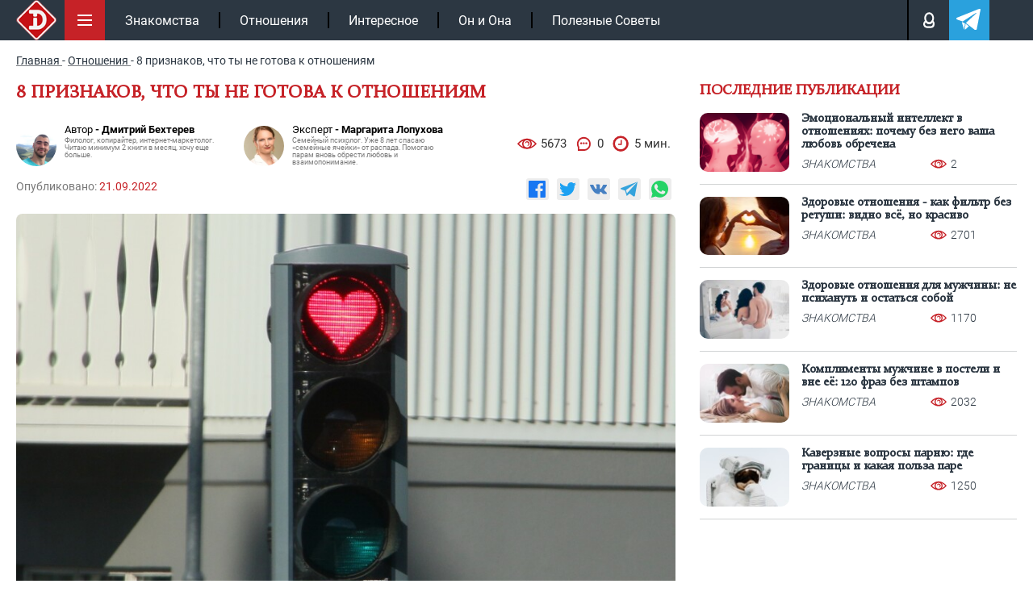

--- FILE ---
content_type: text/html; charset=UTF-8
request_url: https://intrigue.dating/otnoshenija/8-priznakov-chto-ty-ne-gotova-k-otnosheniyam/
body_size: 21846
content:
<!doctype html>

<html lang="ru">
<head>


<meta charset="UTF-8">
<link rel="icon" href="/favicon.ico" type="image/x-icon">
<link rel="apple-touch-icon" sizes="180x180" href="/apple-touch-icon.png">
<link rel="icon" type="image/png" sizes="32x32" href="/favicon-32x32.png">
<link rel="icon" type="image/png" sizes="16x16" href="/favicon-16x16.png">
<link rel="manifest" href="/site.webmanifest">
<link rel="mask-icon" href="/safari-pinned-tab.svg" color="#c61117">
<meta name="msapplication-TileColor" content="#c61117">
<meta name="theme-color" content="#ffffff">
<meta name="viewport" content="width=device-width, initial-scale=1.0">
<meta http-equiv="X-UA-Compatible" content="IE=edge">
<meta name="google-site-verification" content="auqBYBUqQ59mxTKfCjuzgD3Aoew8ykTF_jBVWQiOCz8" />
<meta name="yandex-verification" content="4f79b7b4fce29e12" />
<meta name="yandex-verification" content="597a16ca3e626c97" />


<!-- wp_head -->

<!-- SEO от Rank Math - https://rankmath.com/ -->
<title>Признаки неготовности к отношениям: когда одиночество необходимо</title>
<meta name="description" content="Восемь признаков, что тебе лучше сейчас побыть в одиночестве и сфокусироваться на себе, а не прыгать в розовое море любви и новых отношений."/>
<meta name="robots" content="follow, index, max-snippet:-1, max-video-preview:-1, max-image-preview:large"/>
<link rel="canonical" href="https://intrigue.dating/otnoshenija/8-priznakov-chto-ty-ne-gotova-k-otnosheniyam/" />
<meta property="og:locale" content="ru_RU" />
<meta property="og:type" content="article" />
<meta property="og:title" content="Признаки неготовности к отношениям: когда одиночество необходимо" />
<meta property="og:description" content="Восемь признаков, что тебе лучше сейчас побыть в одиночестве и сфокусироваться на себе, а не прыгать в розовое море любви и новых отношений." />
<meta property="og:url" content="https://intrigue.dating/otnoshenija/8-priznakov-chto-ty-ne-gotova-k-otnosheniyam/" />
<meta property="og:site_name" content="intrigue" />
<meta property="article:section" content="Отношения" />
<meta property="og:updated_time" content="2022-09-21T17:04:29+03:00" />
<meta property="og:image" content="https://intrigue.dating/wp-content/uploads/2022/09/170708_ampel_in_akureyri.jpg" />
<meta property="og:image:secure_url" content="https://intrigue.dating/wp-content/uploads/2022/09/170708_ampel_in_akureyri.jpg" />
<meta property="og:image:width" content="1500" />
<meta property="og:image:height" content="1000" />
<meta property="og:image:alt" content="красный свет в форме сердца" />
<meta property="og:image:type" content="image/jpeg" />
<meta name="twitter:label1" content="Автор" />
<meta name="twitter:data1" content="generation111x" />
<meta name="twitter:label2" content="Время чтения" />
<meta name="twitter:data2" content="2 минуты" />
<!-- /Rank Math WordPress SEO плагин -->

<style id='classic-theme-styles-inline-css'>
/*! This file is auto-generated */
.wp-block-button__link{color:#fff;background-color:#32373c;border-radius:9999px;box-shadow:none;text-decoration:none;padding:calc(.667em + 2px) calc(1.333em + 2px);font-size:1.125em}.wp-block-file__button{background:#32373c;color:#fff;text-decoration:none}
</style>
<style id='safe-svg-svg-icon-style-inline-css'>
.safe-svg-cover{text-align:center}.safe-svg-cover .safe-svg-inside{display:inline-block;max-width:100%}.safe-svg-cover svg{fill:currentColor;height:100%;max-height:100%;max-width:100%;width:100%}

</style>
<link data-minify="1" rel='stylesheet' id='w3dev-alertify-css-css' href='https://intrigue.dating/wp-content/cache/min/1/alertifyjs/1.8.0/css/alertify.min.css?ver=1769938621' media='all' />
<link data-minify="1" rel='stylesheet' id='w3dev-alertify-theme-css-css' href='https://intrigue.dating/wp-content/cache/min/1/alertifyjs/1.8.0/css/themes/default.min.css?ver=1769938621' media='all' />
<link data-minify="1" rel='stylesheet' id='zvr-style-css' href='https://intrigue.dating/wp-content/cache/min/1/wp-content/plugins/zuzu-viral-reactions/assets/css/zvr-styles.css?ver=1769938621' media='all' />
<link data-minify="1" rel='stylesheet' id='intrigue-bootstrap-css' href='https://intrigue.dating/wp-content/cache/min/1/wp-content/themes/_tk-master/css/bootstrap-grid.css?ver=1769938621' media='all' />
<link data-minify="1" rel='stylesheet' id='intrigue-style-css' href='https://intrigue.dating/wp-content/cache/min/1/wp-content/themes/_tk-master/style.css?ver=1769938621' media='all' />
<link data-minify="1" rel='stylesheet' id='intrigue-sz_archive-css' href='https://intrigue.dating/wp-content/cache/min/1/wp-content/themes/_tk-master/css/_archive-zs.css?ver=1769938621' media='all' />
<link rel='stylesheet' id='intrigue-owl-css' href='https://intrigue.dating/wp-content/themes/_tk-master/css/owl.carousel.min.css?ver=20.0.186' media='all' />
<link rel='stylesheet' id='intrigue-fancybox-css' href='https://intrigue.dating/wp-content/themes/_tk-master/css/jquery.fancybox.min.css?ver=6.8.3' media='all' />
<link data-minify="1" rel='stylesheet' id='intrigue-likely-css' href='https://intrigue.dating/wp-content/cache/min/1/wp-content/themes/_tk-master/css/likely.css?ver=1769938622' media='all' />
<link data-minify="1" rel='stylesheet' id='intrigue-single-css' href='https://intrigue.dating/wp-content/cache/min/1/wp-content/themes/_tk-master/css/_single.css?ver=1769938622' media='all' />
<link data-minify="1" rel='stylesheet' id='intrigue-font-css' href='https://intrigue.dating/wp-content/cache/min/1/wp-content/themes/_tk-master/css/font.css?ver=1769938621' media='all' />
<link data-minify="1" rel='stylesheet' id='jquery-lazyloadxt-fadein-css-css' href='https://intrigue.dating/wp-content/cache/min/1/wp-content/plugins/a3-lazy-load/assets/css/jquery.lazyloadxt.fadein.css?ver=1769938621' media='all' />
<link rel='stylesheet' id='a3a3_lazy_load-css' href='//intrigue.dating/wp-content/uploads/sass/a3_lazy_load.min.css?ver=1665660302' media='all' />
<script src="https://intrigue.dating/wp-includes/js/jquery/jquery.min.js?ver=3.7.1" id="jquery-core-js"></script>
<script src="//cdn.jsdelivr.net/alertifyjs/1.8.0/alertify.min.js?ver=1.5.3" id="w3dev-alertify-js-js"></script>
<script id="zvr-script-js-extra">
var zvr_data = {"ajax_url":"https:\/\/intrigue.dating\/wp-admin\/admin-ajax.php"};
</script>
<script src="https://intrigue.dating/wp-content/plugins/zuzu-viral-reactions/assets/js/zvr-script.js?ver=1.0.3" id="zvr-script-js"></script>
<script src="https://intrigue.dating/wp-content/themes/_tk-master/js/rtb.js?ver=20.0.186" id="intrigue-rtb-js"></script>
<script src="https://intrigue.dating/wp-content/themes/_tk-master/js/jquery.cookie.js?ver=20.0.186" id="intrigue-cookie-js"></script>
<script src="https://intrigue.dating/wp-content/themes/_tk-master/js/jquery.fancybox.min.js?ver=6.8.3" id="intrigue-fancybox-js"></script>
<script src="https://intrigue.dating/wp-content/themes/_tk-master/js/jquery.sticky-kit.min.js?ver=6.8.3" id="intrigue-sticky-js"></script>
<style>.pseudo-clearfy-link { color: #008acf; cursor: pointer;}.pseudo-clearfy-link:hover { text-decoration: none;}</style><link rel="icon" href="https://intrigue.dating/wp-content/uploads/2019/04/fav-150x150.png" sizes="32x32" />
<link rel="icon" href="https://intrigue.dating/wp-content/uploads/2019/04/fav-300x300.png" sizes="192x192" />
<link rel="apple-touch-icon" href="https://intrigue.dating/wp-content/uploads/2019/04/fav-300x300.png" />
<meta name="msapplication-TileImage" content="https://intrigue.dating/wp-content/uploads/2019/04/fav-300x300.png" />
<noscript><style id="rocket-lazyload-nojs-css">.rll-youtube-player, [data-lazy-src]{display:none !important;}</style></noscript><!-- end wp_head -->


	


	<!-- Yandex.RTB -->
	<script>window.yaContextCb=window.yaContextCb||[]</script>
	<script src="https://yandex.ru/ads/system/context.js" async></script>

			<script type="application/ld+json">{"@context":"https://schema.org","@type":"Article","url":"https://intrigue.dating/otnoshenija/8-priznakov-chto-ty-ne-gotova-k-otnosheniyam/","description":"Восемь признаков, что тебе лучше сейчас побыть в одиночестве и сфокусироваться на себе, а не прыгать в розовое море любви и новых отношений.","publisher":{"@type":"Organization","name":"https://intrigue.dating","legalName":null,"telephone":"","address":{"@type":"PostalAddress","streetAddress":"","postalCode":null,"addressLocality":null},"sameAs":["https://vk.com/intrigue.dating","https://t.me/intrigue_dating","https://yandex.ru/q/org/ip_podkopova_m_r/"],"logo":{"@type":"ImageObject","url":"https://intrigue.dating/wp-content/themes/_tk-master/img/intr-mob.png","width":60,"height":60}},"headline":"Признаки неготовности к отношениям: когда одиночество необходимо","mainEntityOfPage":{"@id":"https://intrigue.dating/otnoshenija/8-priznakov-chto-ty-ne-gotova-k-otnosheniyam/","@type":"WebPage"},"articleBody":"Знаешь, как говорят: чтобы отношения были счастливыми, в них должны вступать два человека, которым просто хорошо друг с другом. Они не должны пытаться залечить партнером прежние травмы, заполнить внутреннюю пустоту. Потому что, увы, она не заполняется другим человеком, это нужно делать самостоятельно.Твой персональный сексологЗадайте свой вопрос на тему отношенийСпроситьМы соблюдаем законодательство Российской ФедерацииПользование ботом доступно только при отключённом блокировщике рекламыИтак, как понять, что отношения сейчас не принесут тебе радости? Есть несколько признаков.Признаки, что ты не готова к отношениям ‒ и это нормальноУ тебя сейчас высокие нагрузки.Учеба, карьера, возможно, любимое хобби, изучение нового языка, интенсивная подготовка к переезду… Пойми правильно: есть отношения, где люди переживают эти периоды вместе, и это прекрасно. Но это, как правило, устоявшиеся отношения.Как же ты их сформируешь, если у тебя сегодня коллоквиум, завтра совещание, послезавтра тест на знание иностранного языка? Это нормально, когда другие вещи для тебя важнее, чем романтика. Отношения подождут.Проблемы с самооценкой.Когда ты испытываешь комплексы и переживания насчет себя, своей внешности, ценности себя как личности ‒ в отношения нужно вступать особенно осторожно, потому что очень легко вляпаться в отношения с тем, кто будет использовать твою неуверенность, продавливать твои границы или даже будет абьюзером. Будь осторожна. Ты еще не отпустила прошлое расставание.Знаешь ведь, как неприятно, когда парень на свидании только и делает, что трещит про своих бывших? Так вот: ты сейчас можешь оказаться тем парнем. Если в твоих разговорах постоянно мелькает его имя, ты часто о нем думаешь, все еще его ревнуешь и чувствуешь к нему что-то ‒ пожалей потенциального нового партнера, не заставляй его соревноваться с образом в твоей голове.Есть проблемы с доверием.Доверие ‒ это основа любых отношений. Любить ‒ значит открываться, быть уязвимым, показывать слабости. Готова ли ты к этому? Если нет ‒ возможно, ты будешь чрезмерно ревнивой, контролирующей, болезненно воспринимать любые эпизоды, когда парень предпочтет тебе что-то другое, даже если это его собственные родители.Не волнуйся. Это нормально ‒ пока не хотеть никому доверяться и впускать в свое сердце. Возможно, тебе нужно залечить раны, а уже потом открываться.Ты отчаянно жаждешь, чтобы тебя любили.И готова ради этого прогибаться под партнера под немыслимым углом, отказываться от своих планов, интересов, лишь бы только он тебя любил. Это нездоровый сценарий. Так ты не будешь счастлива, потому что это будет «условная любовь»: пока ты удобна ‒ тебя любят, станешь неудобной ‒ отвернутся. Плюс так очень легко нарваться на манипулятора.У тебя симптомы депрессии.Самый простой из них: у тебя плохое, подавленное, серое, тусклое, печальное настроение на протяжении двух последних недель или больше.Пойми правильно: человек с депрессией может быть в отношениях. Его можно любить. Поверь, это так.Но заводить новые отношения, будучи в депрессии, может быть не лучшей идеей. Твое сознание сейчас изменено, и ты можешь сделать плохой выбор партнера. Плюс на любовь и формирование привязанности нужны силы, которых у тебя, вероятно, сейчас нет.Ты хочешь завести отношения под давлением от близкихНа самом деле тебе и одной вполне комфортно. Просто мама постоянно вздыхает, что ты совсем одна, у подруг уже давно есть парни, и тебе неловко в компании, где все по парочкам, и одна ты в обнимку с бокалом вина сидишь.Тебе не нужны отношения, чтобы быть полноценным человеком. Ты ценна сама по себе. Отношения стоит заводить не ради того, чтобы комфортно чувствовать себя в компании, а ради того, чтобы быть именно с этим человеком.Токсичные паттерны привязанностиПроще говоря, тебя влечет к неправильным людям. Эмоционально недоступным или вовсе занятым (женатым, к примеру), или с явными ранними признаками абьюзера. Такое иногда становится результатом травм. И если это про тебя, то единственные отношения, которые тебе сейчас нужны ‒ это долгий и плодотворный союз с психологом. Помни: быть одной ‒ это нормально, в этом нет ничего плохого. Ты ценна сама по себе. Тебе не нужна вторая половинка ‒ ты уже целая личность.","image":[{"@type":"ImageObject","representativeOfPage":true,"url":"https://intrigue.dating/wp-content/uploads/2022/09/170708_ampel_in_akureyri.jpg","width":1100,"height":700,"description":"Признаки неготовности к отношениям: когда одиночество необходимо"}],"thumbnailUrl":"https://intrigue.dating/wp-content/uploads/2022/09/170708_ampel_in_akureyri.jpg","datePublished":"2022-09-21","dateModified":"2022-09-21","author":[{"@type":"Person","name":"Дмитрий Бехтерев","image":"https://intrigue.dating/wp-content/uploads/2019/04/1swthl3katc.jpg","url":"https://intrigue.dating/autor/dmitriy-behterev/"}],"creator":[{"@type":"Person","name":"Маргарита Лопухова","image":"https://intrigue.dating/wp-content/uploads/2021/06/234324-150x150.jpg","url":"https://intrigue.dating/expert-margarita-lopuhova/","jobTitle":"Семейный психолог. Уже 8 лет спасаю «семейные ячейки» от распада. Помогаю парам вновь обрести любовь и взаимопонимание."}],"commentCount":"0","comment":[]}</script>
</head>
<body class="wp-singular post-template-default single single-post postid-292304 single-format-standard wp-custom-logo wp-theme-_tk-master">

	<!-- end fav & yandex meta -->
			<!-- Google tag (gtag.js) -->
		<script async src="https://www.googletagmanager.com/gtag/js?id=G-B50EF3SMJ2"></script>
		<script>
			window.dataLayer = window.dataLayer || [];
			function gtag(){dataLayer.push(arguments);}
			gtag('js', new Date());

			gtag('config', 'G-B50EF3SMJ2');
		</script>

		<!-- Yandex.Metrika counter -->
		<script>
		(function(m,e,t,r,i,k,a){m[i]=m[i]||function(){(m[i].a=m[i].a||[]).push(arguments)};
		m[i].l=1*new Date();k=e.createElement(t),a=e.getElementsByTagName(t)[0],k.async=1,k.src=r,a.parentNode.insertBefore(k,a)})
		(window, document, "script", "https://mc.yandex.ru/metrika/tag.js", "ym");

		ym(104081271, "init", {
				clickmap:true,
				trackLinks:true,
				accurateTrackBounce:true
		});
		</script>
		<noscript><div><img src="https://mc.yandex.ru/watch/104081271" style="position:absolute; left:-9999px;" alt=""></div></noscript>
		<!-- /Yandex.Metrika counter -->
	

	<div class="black"></div>

		<!--контент pc версии -->
		<nav class="site-navigation" >
		<div class="container">

				<div class="site-navigation-inner">

											<a href="/" class="aswitclog"><img width="60" height="60" class="site-logo-img switclog" src="data:image/svg+xml,%3Csvg%20xmlns='http://www.w3.org/2000/svg'%20viewBox='0%200%2060%2060'%3E%3C/svg%3E" title="intrigue" alt="intrigue" data-lazy-src="https://intrigue.dating/wp-content/themes/_tk-master/img/intr-mob.png"><noscript><img width="60" height="60" class="site-logo-img switclog" src="https://intrigue.dating/wp-content/themes/_tk-master/img/intr-mob.png" title="intrigue" alt="intrigue"></noscript></a>
						
				

					<div class="menubut">
						<img width="50" height="50" class="nolazy" src="data:image/svg+xml,%3Csvg%20xmlns='http://www.w3.org/2000/svg'%20viewBox='0%200%2050%2050'%3E%3C/svg%3E" title="Меню" alt="Меню" data-lazy-src="https://intrigue.dating/wp-content/themes/_tk-master/img/menu.svg"><noscript><img width="50" height="50" class="nolazy" src="https://intrigue.dating/wp-content/themes/_tk-master/img/menu.svg" title="Меню" alt="Меню"></noscript>
					</div>

					<div class="navbar-default">
						<nav class="navbar">

							<ul id="main-menu" class="nav navbar-nav"><li id="menu-item-104167" class="menu-item menu-item-type-taxonomy menu-item-object-category menu-item-104167"><a href="https://intrigue.dating/znakomstva/">Знакомства</a></li>
<li id="menu-item-149456" class="menu-item menu-item-type-taxonomy menu-item-object-category current-post-ancestor current-menu-parent current-post-parent menu-item-149456"><a href="https://intrigue.dating/otnoshenija/">Отношения</a></li>
<li id="menu-item-153929" class="menu-item menu-item-type-taxonomy menu-item-object-category menu-item-153929"><a href="https://intrigue.dating/interesnoe/">Интересное</a></li>
<li id="menu-item-153930" class="menu-item menu-item-type-taxonomy menu-item-object-category menu-item-153930"><a href="https://intrigue.dating/on-i-ona/">Он и Она</a></li>
<li id="menu-item-165109" class="menu-item menu-item-type-taxonomy menu-item-object-category menu-item-165109"><a href="https://intrigue.dating/poleznye-sovety/">Полезные Советы</a></li>
</ul>							<div class="topmbl">
								<!-- <div class="searchtop topmebut">
									<img width="18" height="18" class="nolazy searcimg" src="data:image/svg+xml,%3Csvg%20xmlns='http://www.w3.org/2000/svg'%20viewBox='0%200%2018%2018'%3E%3C/svg%3E" title="Поиск" alt="Поиск" data-lazy-src="https://intrigue.dating/wp-content/themes/_tk-master/img/lupe.svg"><noscript><img width="18" height="18" class="nolazy searcimg" src="https://intrigue.dating/wp-content/themes/_tk-master/img/lupe.svg" title="Поиск" alt="Поиск"></noscript>
									<div class="searfo">
										
<div class="d7">
	<form role="search" method="get" class="search-form" action="https://intrigue.dating/">
		<input type="search" class="search-field" required  value="" name="s" title="Search for:">
		<button type="submit" class="search-submit" value="">Поиск</button>
	</form>
</div>									</div>
								</div> -->
								<div class="loginpot topmebut">
									<img width="13" height="18" class="nolazy loginimg" src="data:image/svg+xml,%3Csvg%20xmlns='http://www.w3.org/2000/svg'%20viewBox='0%200%2013%2018'%3E%3C/svg%3E" title="Авторизация" alt="Login" data-lazy-src="https://intrigue.dating/wp-content/themes/_tk-master/img/man.svg"><noscript><img width="13" height="18" class="nolazy loginimg" src="https://intrigue.dating/wp-content/themes/_tk-master/img/man.svg" title="Авторизация" alt="Login"></noscript>

									<div class="logifo">
										<div class="sviftmenu">
																							<div class="bitlogrop">
													<span class="butauto butaccto active">Авторизация</span>
													<span class="butreg butaccto">Регистрация</span>
												</div>
												<div class="autlog foaure active">
													<form id="myloginform" method="post">
														<input type="text" name="nackname" id="userLogin" placeholder="Введите логин" required>
														<input type="password" name="password" id="userPassword" placeholder="Ведите пароль" required>
														<input type="hidden" name="action" value="send_login_form">
														<input type="hidden" id="_login_form_wpnonce" name="_login_form_wpnonce" value="ae8b0450b2" /><input type="hidden" name="_wp_http_referer" value="/otnoshenija/8-priznakov-chto-ty-ne-gotova-k-otnosheniyam/" />														<input type="submit" id="butsubmit" value="Авторизация">
													</form>
													<div id="result_log_form"></div> 
												</div>
												<div class="autreg foaure">
													<form id="myregform" method="post">
														<input type="text" name="nackname" id="reguserLogin" placeholder="Логин (изменить нельзя)" required >
														<input type="text" name="name" id="reguserName" placeholder="Ваше имя" required >
														<input type="email" name="mail" id="reguserMail" placeholder="Ваша почта" required >
														<div class="line"></div>
														<input type="password" name="password" id="reguserPassword" placeholder="Пароль">

														<input type="hidden" name="action" value="send_reg_form">
							                    		<input type="hidden" id="_reg_form_wpnonce" name="_reg_form_wpnonce" value="58b7d59cb8" /><input type="hidden" name="_wp_http_referer" value="/otnoshenija/8-priznakov-chto-ty-ne-gotova-k-otnosheniyam/" />
														<input type="submit" id="regbutsubmit" value="Регистрация">
													</form>
													<p style="color: #fff;font-size: 11px;padding-top: 7px;">Нажимая на кнопку, вы даёте <a href="/privacy-policy/" style="color: #fff;">согласие на обработку своих персональных данных </a></p>
													<div id="result_reg_form"></div> 
												</div>
																					</div>
									</div>

								</div>

								<a class="telegatop topmebut" href="https://t.me/intrigue_dating" onclick="ym(104081271,'reachGoal','click_header_telegram');" target="_blank">
									<img width="21" height="18" class="nolazy" src="data:image/svg+xml,%3Csvg%20xmlns='http://www.w3.org/2000/svg'%20viewBox='0%200%2021%2018'%3E%3C/svg%3E" title="Телеграм" alt="Телеграм" data-lazy-src="https://intrigue.dating/wp-content/themes/_tk-master/img/telega.svg"><noscript><img width="21" height="18" class="nolazy" src="https://intrigue.dating/wp-content/themes/_tk-master/img/telega.svg" title="Телеграм" alt="Телеграм"></noscript>
								</a>
							</div>

						</nav>
					</div><!-- .navbar -->


					<div class="slicmenu">
						<ul id="main-menu-sl" class="collapse">
																			
																<li 
										id="menu-item-384976" 
										class="menu-item menu-item-type-taxonomy menu-item-object-category menu-item-384976"
									>
										<a title="Отношения" href="https://intrigue.dating/otnoshenija/">
											<span class="minimh"><img width="25" height="50" src="data:image/svg+xml,%3Csvg%20xmlns='http://www.w3.org/2000/svg'%20viewBox='0%200%2025%2050'%3E%3C/svg%3E" alt="Отношения" data-lazy-src="https://intrigue.dating/wp-content/uploads/2019/10/love.png"><noscript><img width="25" height="50" src="https://intrigue.dating/wp-content/uploads/2019/10/love.png" alt="Отношения"></noscript></span>
											<span>Отношения</span>
										</a>
									</li>


																<li 
										id="menu-item-384971" 
										class="menu-item menu-item-type-taxonomy menu-item-object-category menu-item-384971"
									>
										<a title="Знакомства" href="https://intrigue.dating/znakomstva/">
											<span class="minimh"><img width="25" height="50" src="data:image/svg+xml,%3Csvg%20xmlns='http://www.w3.org/2000/svg'%20viewBox='0%200%2025%2050'%3E%3C/svg%3E" alt="Знакомства" data-lazy-src="https://intrigue.dating/wp-content/themes/_tk-master/img/nonem.png"><noscript><img width="25" height="50" src="https://intrigue.dating/wp-content/themes/_tk-master/img/nonem.png" alt="Знакомства"></noscript></span>
											<span>Знакомства</span>
										</a>
									</li>


																<li 
										id="menu-item-384972" 
										class="menu-item menu-item-type-taxonomy menu-item-object-category menu-item-384972"
									>
										<a title="Интересное" href="https://intrigue.dating/interesnoe/">
											<span class="minimh"><img width="25" height="50" src="data:image/svg+xml,%3Csvg%20xmlns='http://www.w3.org/2000/svg'%20viewBox='0%200%2025%2050'%3E%3C/svg%3E" alt="Интересное" data-lazy-src="https://intrigue.dating/wp-content/uploads/2019/10/interes.png"><noscript><img width="25" height="50" src="https://intrigue.dating/wp-content/uploads/2019/10/interes.png" alt="Интересное"></noscript></span>
											<span>Интересное</span>
										</a>
									</li>


																<li 
										id="menu-item-384975" 
										class="menu-item menu-item-type-taxonomy menu-item-object-category menu-item-384975"
									>
										<a title="Он и Она" href="https://intrigue.dating/on-i-ona/">
											<span class="minimh"><img width="25" height="50" src="data:image/svg+xml,%3Csvg%20xmlns='http://www.w3.org/2000/svg'%20viewBox='0%200%2025%2050'%3E%3C/svg%3E" alt="Он и Она" data-lazy-src="https://intrigue.dating/wp-content/uploads/2019/10/onona.png"><noscript><img width="25" height="50" src="https://intrigue.dating/wp-content/uploads/2019/10/onona.png" alt="Он и Она"></noscript></span>
											<span>Он и Она</span>
										</a>
									</li>


																<li 
										id="menu-item-384977" 
										class="menu-item menu-item-type-taxonomy menu-item-object-category menu-item-384977"
									>
										<a title="Полезные Советы" href="https://intrigue.dating/poleznye-sovety/">
											<span class="minimh"><img width="25" height="50" src="data:image/svg+xml,%3Csvg%20xmlns='http://www.w3.org/2000/svg'%20viewBox='0%200%2025%2050'%3E%3C/svg%3E" alt="Полезные Советы" data-lazy-src="https://intrigue.dating/wp-content/uploads/2019/10/polez-1.png"><noscript><img width="25" height="50" src="https://intrigue.dating/wp-content/uploads/2019/10/polez-1.png" alt="Полезные Советы"></noscript></span>
											<span>Полезные Советы</span>
										</a>
									</li>


																<li 
										id="menu-item-384984" 
										class="menu-item menu-item-type-taxonomy menu-item-object-category menu-item-384984"
									>
										<a title="ТОП-50 сайтов знакомств" href="/sayty-znakomstv/">
											<span class="minimh"><img width="25" height="50" src="data:image/svg+xml,%3Csvg%20xmlns='http://www.w3.org/2000/svg'%20viewBox='0%200%2025%2050'%3E%3C/svg%3E" alt="ТОП-50 сайтов знакомств" data-lazy-src="https://intrigue.dating/wp-content/themes/_tk-master/img/nonem.png"><noscript><img width="25" height="50" src="https://intrigue.dating/wp-content/themes/_tk-master/img/nonem.png" alt="ТОП-50 сайтов знакомств"></noscript></span>
											<span>ТОП-50 сайтов знакомств</span>
										</a>
									</li>


																<li 
										id="menu-item-384974" 
										class="menu-item menu-item-type-taxonomy menu-item-object-category menu-item-384974"
									>
										<a title="Необычные люди" href="https://intrigue.dating/neobychnye-ludi/">
											<span class="minimh"><img width="25" height="50" src="data:image/svg+xml,%3Csvg%20xmlns='http://www.w3.org/2000/svg'%20viewBox='0%200%2025%2050'%3E%3C/svg%3E" alt="Необычные люди" data-lazy-src="https://intrigue.dating/wp-content/themes/_tk-master/img/nonem.png"><noscript><img width="25" height="50" src="https://intrigue.dating/wp-content/themes/_tk-master/img/nonem.png" alt="Необычные люди"></noscript></span>
											<span>Необычные люди</span>
										</a>
									</li>


																<li 
										id="menu-item-384982" 
										class="menu-item menu-item-type-taxonomy menu-item-object-category menu-item-384982"
									>
										<a title="Фото девушек" href="https://intrigue.dating/foto-devushek/">
											<span class="minimh"><img width="25" height="50" src="data:image/svg+xml,%3Csvg%20xmlns='http://www.w3.org/2000/svg'%20viewBox='0%200%2025%2050'%3E%3C/svg%3E" alt="Фото девушек" data-lazy-src="https://intrigue.dating/wp-content/themes/_tk-master/img/nonem.png"><noscript><img width="25" height="50" src="https://intrigue.dating/wp-content/themes/_tk-master/img/nonem.png" alt="Фото девушек"></noscript></span>
											<span>Фото девушек</span>
										</a>
									</li>


																<li 
										id="menu-item-384973" 
										class="menu-item menu-item-type-taxonomy menu-item-object-category menu-item-384973"
									>
										<a title="Колонка Редактора" href="https://intrigue.dating/kolonka-redaktora/">
											<span class="minimh"><img width="25" height="50" src="data:image/svg+xml,%3Csvg%20xmlns='http://www.w3.org/2000/svg'%20viewBox='0%200%2025%2050'%3E%3C/svg%3E" alt="Колонка Редактора" data-lazy-src="https://intrigue.dating/wp-content/uploads/2019/10/redak.png"><noscript><img width="25" height="50" src="https://intrigue.dating/wp-content/uploads/2019/10/redak.png" alt="Колонка Редактора"></noscript></span>
											<span>Колонка Редактора</span>
										</a>
									</li>


																<li 
										id="menu-item-384980" 
										class="menu-item menu-item-type-taxonomy menu-item-object-category menu-item-384980"
									>
										<a title="Сухой Остаток" href="https://intrigue.dating/suhoj-ostatok/">
											<span class="minimh"><img width="25" height="50" src="data:image/svg+xml,%3Csvg%20xmlns='http://www.w3.org/2000/svg'%20viewBox='0%200%2025%2050'%3E%3C/svg%3E" alt="Сухой Остаток" data-lazy-src="https://intrigue.dating/wp-content/uploads/2019/10/port.png"><noscript><img width="25" height="50" src="https://intrigue.dating/wp-content/uploads/2019/10/port.png" alt="Сухой Остаток"></noscript></span>
											<span>Сухой Остаток</span>
										</a>
									</li>


																<li 
										id="menu-item-384970" 
										class="menu-item menu-item-type-taxonomy menu-item-object-category menu-item-384970"
									>
										<a title="Все о Сексе" href="https://intrigue.dating/vse-o-sekse/">
											<span class="minimh"><img width="25" height="50" src="data:image/svg+xml,%3Csvg%20xmlns='http://www.w3.org/2000/svg'%20viewBox='0%200%2025%2050'%3E%3C/svg%3E" alt="Все о Сексе" data-lazy-src="https://intrigue.dating/wp-content/themes/_tk-master/img/nonem.png"><noscript><img width="25" height="50" src="https://intrigue.dating/wp-content/themes/_tk-master/img/nonem.png" alt="Все о Сексе"></noscript></span>
											<span>Все о Сексе</span>
										</a>
									</li>


																<li 
										id="menu-item-384978" 
										class="menu-item menu-item-type-taxonomy menu-item-object-category menu-item-384978"
									>
										<a title="Самое Пикантное" href="https://intrigue.dating/samoe-pikantnoe/">
											<span class="minimh"><img width="25" height="50" src="data:image/svg+xml,%3Csvg%20xmlns='http://www.w3.org/2000/svg'%20viewBox='0%200%2025%2050'%3E%3C/svg%3E" alt="Самое Пикантное" data-lazy-src="https://intrigue.dating/wp-content/uploads/2019/10/hot.png"><noscript><img width="25" height="50" src="https://intrigue.dating/wp-content/uploads/2019/10/hot.png" alt="Самое Пикантное"></noscript></span>
											<span>Самое Пикантное</span>
										</a>
									</li>


																<li 
										id="menu-item-384979" 
										class="menu-item menu-item-type-taxonomy menu-item-object-category menu-item-384979"
									>
										<a title="Секс Чтиво" href="https://intrigue.dating/seks-chtivo/">
											<span class="minimh"><img width="25" height="50" src="data:image/svg+xml,%3Csvg%20xmlns='http://www.w3.org/2000/svg'%20viewBox='0%200%2025%2050'%3E%3C/svg%3E" alt="Секс Чтиво" data-lazy-src="https://intrigue.dating/wp-content/themes/_tk-master/img/nonem.png"><noscript><img width="25" height="50" src="https://intrigue.dating/wp-content/themes/_tk-master/img/nonem.png" alt="Секс Чтиво"></noscript></span>
											<span>Секс Чтиво</span>
										</a>
									</li>


																<li 
										id="menu-item-384981" 
										class="menu-item menu-item-type-taxonomy menu-item-object-category menu-item-384981"
									>
										<a title="Фетиш" href="https://intrigue.dating/fetish/">
											<span class="minimh"><img width="25" height="50" src="data:image/svg+xml,%3Csvg%20xmlns='http://www.w3.org/2000/svg'%20viewBox='0%200%2025%2050'%3E%3C/svg%3E" alt="Фетиш" data-lazy-src="https://intrigue.dating/wp-content/themes/_tk-master/img/nonem.png"><noscript><img width="25" height="50" src="https://intrigue.dating/wp-content/themes/_tk-master/img/nonem.png" alt="Фетиш"></noscript></span>
											<span>Фетиш</span>
										</a>
									</li>


																<li 
										id="menu-item-384986" 
										class="menu-item menu-item-type-taxonomy menu-item-object-category menu-item-384986"
									>
										<a title="Вопросы 18+" href="/voprosy-18/">
											<span class="minimh"><img width="25" height="50" src="data:image/svg+xml,%3Csvg%20xmlns='http://www.w3.org/2000/svg'%20viewBox='0%200%2025%2050'%3E%3C/svg%3E" alt="Вопросы 18+" data-lazy-src="https://intrigue.dating/wp-content/themes/_tk-master/img/nonem.png"><noscript><img width="25" height="50" src="https://intrigue.dating/wp-content/themes/_tk-master/img/nonem.png" alt="Вопросы 18+"></noscript></span>
											<span>Вопросы 18+</span>
										</a>
									</li>


																<li 
										id="menu-item-384983" 
										class="menu-item menu-item-type-taxonomy menu-item-object-category menu-item-384983"
									>
										<a title="Эскорт" href="https://intrigue.dating/jeskort/">
											<span class="minimh"><img width="25" height="50" src="data:image/svg+xml,%3Csvg%20xmlns='http://www.w3.org/2000/svg'%20viewBox='0%200%2025%2050'%3E%3C/svg%3E" alt="Эскорт" data-lazy-src="https://intrigue.dating/wp-content/themes/_tk-master/img/nonem.png"><noscript><img width="25" height="50" src="https://intrigue.dating/wp-content/themes/_tk-master/img/nonem.png" alt="Эскорт"></noscript></span>
											<span>Эскорт</span>
										</a>
									</li>


																<li 
										id="menu-item-384969" 
										class="menu-item menu-item-type-taxonomy menu-item-object-category menu-item-384969"
									>
										<a title="БДСМ" href="https://intrigue.dating/bdsm/">
											<span class="minimh"><img width="25" height="50" src="data:image/svg+xml,%3Csvg%20xmlns='http://www.w3.org/2000/svg'%20viewBox='0%200%2025%2050'%3E%3C/svg%3E" alt="БДСМ" data-lazy-src="https://intrigue.dating/wp-content/themes/_tk-master/img/nonem.png"><noscript><img width="25" height="50" src="https://intrigue.dating/wp-content/themes/_tk-master/img/nonem.png" alt="БДСМ"></noscript></span>
											<span>БДСМ</span>
										</a>
									</li>


																<li 
										id="menu-item-384985" 
										class="menu-item menu-item-type-taxonomy menu-item-object-category menu-item-384985"
									>
										<a title="ФОРУМ 18+" href="https://intrigue.dating/forum/">
											<span class="minimh"><img width="25" height="50" src="data:image/svg+xml,%3Csvg%20xmlns='http://www.w3.org/2000/svg'%20viewBox='0%200%2025%2050'%3E%3C/svg%3E" alt="ФОРУМ 18+" data-lazy-src="https://intrigue.dating/wp-content/themes/_tk-master/img/nonem.png"><noscript><img width="25" height="50" src="https://intrigue.dating/wp-content/themes/_tk-master/img/nonem.png" alt="ФОРУМ 18+"></noscript></span>
											<span>ФОРУМ 18+</span>
										</a>
									</li>


							


						</ul>
						
					</div>				
				</div>

		
		</div><!-- .container -->
		<progress value="0">
			<span class="progress-bar"></span>
		</progress>	
		</nav><!-- .site-navigation -->






	









<div class="breadcrumb">
	<div class="container">
		
    <nav  id="breadcrumbs">
        				<span>
					<a  href="https://intrigue.dating">
						<span>Главная</span>
					</a>
				</span>
				<span class="separator"> - </span>
							<span>
					<a  href="https://intrigue.dating/otnoshenija/">
						<span>Отношения</span>
					</a>
				</span>
				<span class="separator"> - </span>
							<span>
					<span class="last">8 признаков, что ты не готова к отношениям</span>
				</span>
			    </nav>
	</div>
</div>


<div class="container id_post" data-idpost="292304" >
	<div class="row">
		<div class="col-sm-8">



			
<div class="podgruz">
    <article id="post-292304" class="curutl post-292304 post type-post status-publish format-standard has-post-thumbnail hentry category-otnoshenija" data-curid="292304" itemscope itemtype="http://schema.org/Article">
        <header itemscope itemprop="mainEntityOfPage" itemType="https://schema.org/WebPage" itemid="https://intrigue.dating/otnoshenija/8-priznakov-chto-ty-ne-gotova-k-otnosheniyam/">
            <h1 class="page-title" itemprop="headline">8 признаков, что ты не готова к отношениям</h1>
        </header><!-- .entry-header -->


        
        <div class="authsys">

            <div class="row">
                <div class="col-md-8 col-12">
                    <div class="row">
                        <div class="col-md-6 col-12">

                            
                                <div class="block_au">
                                    <img src="data:image/svg+xml,%3Csvg%20xmlns='http://www.w3.org/2000/svg'%20viewBox='0%200%2050%2050'%3E%3C/svg%3E" width="50" height="50" alt="Мишин Борис Александрович" data-lazy-src="https://intrigue.dating/wp-content/uploads/2019/04/1swthl3katc-150x150.jpg"><noscript><img src="https://intrigue.dating/wp-content/uploads/2019/04/1swthl3katc-150x150.jpg" width="50" height="50" alt="Мишин Борис Александрович"></noscript>
                                    <div class="readak_aut">
                                        <a href="https://intrigue.dating/autor/dmitriy-behterev/" target="_blank">
                                            <p class="authname">
                                                                                            <span>Автор</span>
                                             - <b itemprop="author">Дмитрий Бехтерев</b></p>
                                            <p>
                                                Филолог, копирайтер, интернет-маркетолог. Читаю минимум 2 книги в месяц, хочу еще больше.                                            </p>
                                        </a>
                                    </div>
                                </div>       

                            
                        </div>
                        <div class="col-md-6 col-12">
                                                                <div class="block_au">
                                        <img src="data:image/svg+xml,%3Csvg%20xmlns='http://www.w3.org/2000/svg'%20viewBox='0%200%2050%2050'%3E%3C/svg%3E" width="50" height="50" alt="Маргарита Лопухова" data-lazy-src="https://intrigue.dating/wp-content/uploads/2021/06/234324-150x150.jpg"><noscript><img src="https://intrigue.dating/wp-content/uploads/2021/06/234324-150x150.jpg" width="50" height="50" alt="Маргарита Лопухова"></noscript>
                                        <div class="readak_aut">
                                            <a href="https://intrigue.dating/expert-margarita-lopuhova/" target="_blank">
                                                <p class="authname">
                                                    <span>Эксперт</span> - Маргарита Лопухова                                                </p>	
                                                <p>Семейный психолог. Уже 8 лет спасаю «семейные ячейки» от распада. Помогаю парам вновь обрести любовь и взаимопонимание.</p>
                                            </a>
                                        </div>
                                    </div>
                                                        </div>
                    </div>
                </div>
                <div class="col-md-4 col-12">

                    <div class="sysinf">
                        <ul>
                            <li><img src="data:image/svg+xml,%3Csvg%20xmlns='http://www.w3.org/2000/svg'%20viewBox='0%200%2020%2020'%3E%3C/svg%3E" width="20" height="20" title="Просмотры" alt="просмотры" class="view" data-lazy-src="https://intrigue.dating/wp-content/themes/_tk-master/img/view.svg"><noscript><img src="https://intrigue.dating/wp-content/themes/_tk-master/img/view.svg" width="20" height="20" title="Просмотры" alt="просмотры" class="view"></noscript> <span>5673</span></li>
                            <li><img src="data:image/svg+xml,%3Csvg%20xmlns='http://www.w3.org/2000/svg'%20viewBox='0%200%2020%2020'%3E%3C/svg%3E" width="20" height="20" title="Комментарии" alt="комментарии" class="coforu" data-lazy-src="https://intrigue.dating/wp-content/themes/_tk-master/img/comment.svg"><noscript><img src="https://intrigue.dating/wp-content/themes/_tk-master/img/comment.svg" width="20" height="20" title="Комментарии" alt="комментарии" class="coforu"></noscript> <span>0</span></li>
                            <li><img src="data:image/svg+xml,%3Csvg%20xmlns='http://www.w3.org/2000/svg'%20viewBox='0%200%2020%2020'%3E%3C/svg%3E" width="20" height="20" title="Время" alt="Время" class="clock" data-lazy-src="https://intrigue.dating/wp-content/themes/_tk-master/img/clock.svg"><noscript><img src="https://intrigue.dating/wp-content/themes/_tk-master/img/clock.svg" width="20" height="20" title="Время" alt="Время" class="clock"></noscript> <span>5 мин.</span></li>
                        </ul>	
                    </div>
      
                </div>

            </div>

        </div>

        <div class="time_proj">


        
                            <div class="row">
                    <div class="col-6">
                        <p itemprop="datePublished" datetime="2022-09-21"><span>Опубликовано:</span> 21.09.2022</p>
                    </div>
                    <div class="col-6">
                        <div class="likely">
                            <div class="facebook"></div>
                            <div class="twitter"></div>
                            <div class="vkontakte"></div>
                            <div class="telegram"></div>					
                            <div class="whatsapp"></div>					
                        </div>
                    </div>
                </div>
                    </div>

        <div class="entry-content-thumbnail">

            
                        <img width="900" height="600" itemprop="image" src="data:image/svg+xml,%3Csvg%20xmlns='http://www.w3.org/2000/svg'%20viewBox='0%200%20900%20600'%3E%3C/svg%3E" class="attachment-nbig size-nbig wp-post-image" alt="красный свет в форме сердца" data-lazy-src="https://intrigue.dating/wp-content/cache/thumb/88/415ff3ad8b13688_900x600.jpg"><noscript><img width="900" height="600" itemprop="image" src="https://intrigue.dating/wp-content/cache/thumb/88/415ff3ad8b13688_900x600.jpg" class="attachment-nbig size-nbig wp-post-image" alt="красный свет в форме сердца"></noscript>

        </div>

        <div class="entry-content" itemprop="articleBody">
            <p>Знаешь, как говорят: чтобы отношения были счастливыми, в них должны вступать два человека, которым просто хорошо друг с другом. Они не должны пытаться залечить партнером прежние травмы, заполнить внутреннюю пустоту. Потому что, увы, она не заполняется другим человеком, это нужно делать самостоятельно.</p><div class="sticky-container"><div class="sticky-ad"><div class="toc-292304"></div></div></div><div class="tocbod"><div id="toc_container" class="no_bullets"><p class="toc_title">Содержание статьи</p><ul class="toc_list"><li><a href="#toc-1" class="toc-link"><span class="toc_number toc_depth_1">1</span><span class="contex_toc">Признаки, что ты не готова к отношениям ‒ и это нормально</span></a></li></ul></div></div><div class="350_200_3-292304"></div><div class="gpt_block"><p id="ask_gpt">Твой персональный сексолог</p><p class="ask_gpt_t">Задайте свой вопрос на тему отношений</p><div id="answer"></div><div class="status"></div><form id="questionForm"><textarea id="question" name="question" rows="4" cols="50" placeholder="Ваш вопрос об отношениях"></textarea><br><input type="hidden" id="conversation_id" name="conversation_id"><button type="submit">Спросить</button></form><p>Мы соблюдаем законодательство Российской Федерации</p><p>Пользование ботом доступно только при отключённом блокировщике рекламы</p></div>



<p>Итак, как понять, что отношения сейчас не принесут тебе радости? Есть несколько признаков.</p>





<div class="ancor_title"><h2 id="toc-1">Признаки, что ты не готова к отношениям ‒ и это нормально</h2></div>



<ul class="wp-block-list"><li>У тебя сейчас высокие нагрузки.</li></ul>



<p>Учеба, карьера, возможно, любимое хобби, изучение нового языка, интенсивная подготовка к переезду… Пойми правильно: есть отношения, где люди переживают эти периоды вместе, и это прекрасно. Но это, как правило, устоявшиеся отношения.</p>



<p>Как же ты их сформируешь, если у тебя сегодня коллоквиум, завтра совещание, послезавтра тест на знание иностранного языка? Это нормально, когда другие вещи для тебя важнее, чем романтика. Отношения подождут.</p>


<div class="citati cit-292304"></div>



<ul class="wp-block-list"><li>Проблемы с самооценкой.</li></ul>



<p>Когда ты испытываешь комплексы и переживания насчет себя, своей внешности, ценности себя как личности ‒ в отношения нужно вступать особенно осторожно, потому что очень легко вляпаться в отношения с тем, кто будет использовать твою неуверенность, продавливать твои границы или даже будет абьюзером. Будь осторожна.</p><div class="my_1500 position_292304 cat_17 "></div> 



<ul class="wp-block-list"><li>Ты еще не отпустила прошлое расставание.</li></ul>



<p>Знаешь ведь, как неприятно, когда парень на свидании только и делает, что трещит про своих бывших? Так вот: ты сейчас можешь оказаться тем парнем. Если в твоих разговорах постоянно мелькает его имя, ты часто о нем думаешь, все еще его ревнуешь и чувствуешь к нему что-то ‒ пожалей потенциального нового партнера, не заставляй его соревноваться с образом в твоей голове.</p>



<ul class="wp-block-list"><li>Есть проблемы с доверием.</li></ul>



<p>Доверие ‒ это основа любых отношений. Любить ‒ значит открываться, быть уязвимым, показывать слабости. Готова ли ты к этому? Если нет ‒ возможно, ты будешь чрезмерно ревнивой, контролирующей, болезненно воспринимать любые эпизоды, когда парень предпочтет тебе что-то другое, даже если это его собственные родители.</p>



<p>Не волнуйся. Это нормально ‒ пока не хотеть никому доверяться и впускать в свое сердце. Возможно, тебе нужно залечить раны, а уже потом открываться.</p>



<ul class="wp-block-list"><li>Ты отчаянно жаждешь, чтобы тебя любили.</li></ul>



<p>И готова ради этого прогибаться под партнера под немыслимым углом, отказываться от своих планов, интересов, лишь бы только он тебя любил. Это нездоровый сценарий. Так ты не будешь счастлива, потому что это будет «условная любовь»: пока ты удобна ‒ тебя любят, станешь неудобной ‒ отвернутся. Плюс так очень легко нарваться на манипулятора.</p>



<ul class="wp-block-list"><li>У тебя симптомы депрессии.</li></ul>



<p>Самый простой из них: у тебя плохое, подавленное, серое, тусклое, печальное настроение на протяжении двух последних недель или больше.</p>



<p>Пойми правильно: человек с депрессией может быть в отношениях. Его можно любить. Поверь, это так.</p>



<p>Но заводить новые отношения, будучи в депрессии, может быть не лучшей идеей. Твое сознание сейчас изменено, и ты можешь сделать плохой выбор партнера. Плюс на любовь и формирование привязанности нужны силы, которых у тебя, вероятно, сейчас нет.</p>



<ul class="wp-block-list"><li>Ты хочешь завести отношения под давлением от близких</li></ul>



<p>На самом деле тебе и одной вполне комфортно. Просто мама постоянно вздыхает, что ты совсем одна, у подруг уже давно есть парни, и тебе неловко в компании, где все по парочкам, и одна ты в обнимку с бокалом вина сидишь.</p>



<p>Тебе не нужны отношения, чтобы быть полноценным человеком. Ты ценна сама по себе. Отношения стоит заводить не ради того, чтобы комфортно чувствовать себя в компании, а ради того, чтобы быть именно с этим человеком.</p>



<ul class="wp-block-list"><li>Токсичные паттерны привязанности</li></ul>



<p>Проще говоря, тебя влечет к неправильным людям. Эмоционально недоступным или вовсе занятым (женатым, к примеру), или с явными ранними признаками абьюзера. Такое иногда становится результатом травм. И если это про тебя, то единственные отношения, которые тебе сейчас нужны ‒ это долгий и плодотворный союз с психологом.</p><div class="my_3000 position_292304"></div> 



<p>Помни: быть одной ‒ это нормально, в этом нет ничего плохого. Ты ценна сама по себе. Тебе не нужна вторая половинка ‒ ты уже целая личность.</p></p>        </div>                                              
        
        
        

        

        
        <div class="sysinffo">
            						<div id="zuzu_viral_reactions">
				<p class="zvrtitl"><span>Оцените статью</span></p>
				<span style="display:none">zvr</span>
				<div class="zvr-reaction-title"></div>
			    <ul data-post-id="292304">
			      <li class="animated" data-reaction="love"  >
					  <a href="javascript:void(0)">
						  
						  <img width="46" height="39" class="animated" src="data:image/svg+xml,%3Csvg%20xmlns='http://www.w3.org/2000/svg'%20viewBox='0%200%2046%2039'%3E%3C/svg%3E" alt="love" data-lazy-src="/wp-content/themes/_tk-master/img/panda_1.svg" /><noscript><img width="46" height="39" class="animated" src="/wp-content/themes/_tk-master/img/panda_1.svg" alt="love" /></noscript></a>
						  <span>20</span>
					</li>
						  
			      <li class="animated" data-reaction="win"  >
					  <a href="javascript:void(0)">
						  
						  <img width="46" height="39" class="animated" src="data:image/svg+xml,%3Csvg%20xmlns='http://www.w3.org/2000/svg'%20viewBox='0%200%2046%2039'%3E%3C/svg%3E" alt="win" data-lazy-src="/wp-content/themes/_tk-master/img/panda_2.svg" /><noscript><img width="46" height="39" class="animated" src="/wp-content/themes/_tk-master/img/panda_2.svg" alt="win" /></noscript></a>
						  <span>6</span>
					</li> 
						  
				  <li class="animated" data-reaction="cute"  >
					  <a href="javascript:void(0)">
						
						  <img width="46" height="39" class="animated" src="data:image/svg+xml,%3Csvg%20xmlns='http://www.w3.org/2000/svg'%20viewBox='0%200%2046%2039'%3E%3C/svg%3E" alt="cute" data-lazy-src="/wp-content/themes/_tk-master/img/panda_3.svg" /><noscript><img width="46" height="39" class="animated" src="/wp-content/themes/_tk-master/img/panda_3.svg" alt="cute" /></noscript></a>
						  <span>6</span>
					</li>
						  
			      <li class="animated" data-reaction="omg"  >
					  <a href="javascript:void(0)">
						  
						  <img width="46" height="39" class="animated" src="data:image/svg+xml,%3Csvg%20xmlns='http://www.w3.org/2000/svg'%20viewBox='0%200%2046%2039'%3E%3C/svg%3E" alt="omg" data-lazy-src="/wp-content/themes/_tk-master/img/panda_4.svg" /><noscript><img width="46" height="39" class="animated" src="/wp-content/themes/_tk-master/img/panda_4.svg" alt="omg" /></noscript></a>
 						  <span>2</span>
					</li>
						 
			      <li class="animated" data-reaction="fail"  >
				  <a href="javascript:void(0)">
					 
					  <img width="46" height="39" class="animated" src="data:image/svg+xml,%3Csvg%20xmlns='http://www.w3.org/2000/svg'%20viewBox='0%200%2046%2039'%3E%3C/svg%3E" alt="fail" data-lazy-src="/wp-content/themes/_tk-master/img/panda_5.svg" /><noscript><img width="46" height="39" class="animated" src="/wp-content/themes/_tk-master/img/panda_5.svg" alt="fail" /></noscript></a>
					  <span>2</span>
					</li>
			    </ul>

				<div style="clear: both;"></div>
				
				<!-- <p class="podel"><span>И поделитесь с друзьями</span></p>

				<div class="likely">
					<div class="facebook"></div>
					<div class="twitter"></div>
					<div class="vkontakte"></div>
					<div class="telegram"></div>					
					<div class="whatsapp"></div>					
				</div> -->

			 </div>

		        </div>
        


        






	<div id="comments" class="comments-area">

	

			<header>
			<p class="titlin"><span>Комментарии <img width="16" height="16" src="data:image/svg+xml,%3Csvg%20xmlns='http://www.w3.org/2000/svg'%20viewBox='0%200%2016%2016'%3E%3C/svg%3E" alt="комментарий" class="coforu" data-lazy-src="/wp-content/themes/_tk-master/img/comment.svg"><noscript><img width="16" height="16" src="/wp-content/themes/_tk-master/img/comment.svg" alt="комментарий" class="coforu"></noscript> <b itemprop="commentCount">0</b></span></p>
		</header>
	

			<div id="respond" class="comment-respond">
		<h3 id="reply-title" class="comment-reply-title">Добавить комментарий</h3><form action="https://intrigue.dating/wp-comments-post.php" method="post" id="commentform" class="hidmyidfo hid292304"><p class="comment-notes"><span id="email-notes">Ваш адрес email не будет опубликован.</span> <span class="required-field-message">Обязательные поля помечены <span class="required">*</span></span></p><textarea placeholder="Напишите комментарий" id="comment" class="form-control" name="comment" cols="45" rows="8" aria-required="true"></textarea><div class="flex_notes"><p class="vid152">Уважаемые пользователи, пожалуйста, внимательно ознакомьтесь с <a href="/polzovatelskoe-soglashenie/">Пользовательским соглашением</a></p><p class="comment-form-author"><label for="author">Имя <span class="required">*</span></label> <input id="author" name="author" type="text" value="" size="30" maxlength="245" autocomplete="name" required /></p>
<p class="comment-form-email"><label for="email">Email <span class="required">*</span></label> <input id="email" name="email" type="email" value="" size="30" maxlength="100" aria-describedby="email-notes" autocomplete="email" required /></p>
<p class="comment-form-cookies-consent"><input id="wp-comment-cookies-consent" name="wp-comment-cookies-consent" type="checkbox" value="yes" /> <label for="wp-comment-cookies-consent">Сохранить моё имя, email и адрес сайта в этом браузере для последующих моих комментариев.</label></p>
<p class="form-submit"><input name="submit" type="submit" id="commentsubmit" class="submit" value="Опубликовать" /></div> <input type='hidden' name='comment_post_ID' value='292304' id='comment_post_ID' />
<input type='hidden' name='comment_parent' id='comment_parent' value='0' />
</p></form>	</div><!-- #respond -->
			
		
	


	



</div>








        
            <div id="next-292310" class="next_post_id" data-cururl="https://intrigue.dating/otnoshenija/8-priznakov-chto-ty-ne-gotova-k-otnosheniyam/" data-nexttitle="Как понять, что ты ‒ всего лишь замена для его бывшей? 11 признаков" data-nextid="292310" data-nexturl="https://intrigue.dating/otnoshenija/kak-ponyat-chto-ty-vsego-lish-zamena-dlya-ego-byvshey-11-priznakov/"></div>

            <div class="next-but">
                <button onclick="prewPost(292310)" class="vremaddpost next_po_292310" data-class="next_po_292310"> Следующая статья</button>
            </div>

        
    </article><!-- #post-## -->
</div>
<div id="input_post" class="vottutresult"></div>		</div>
		<div class="col-sm-4">
							<p class="last-news">Последние публикации</p>
				
					<div class="svz">
						<div class="svez itemt">
							<a href="https://intrigue.dating/otnoshenija/emocionalnyi-intellekt-v-otnosheniyah/">
								<div class="row">
									<div class="col-4">
										<img width="110" height="72" src="data:image/svg+xml,%3Csvg%20xmlns='http://www.w3.org/2000/svg'%20viewBox='0%200%20110%2072'%3E%3C/svg%3E" class="home_img wp-post-image" alt="Эмоциональный интеллект в отношениях: почему без него ваша любовь обречена" data-lazy-src="https://intrigue.dating/wp-content/cache/thumb/dd/b72135a6cba28dd_110x72.png"><noscript><img width="110" height="72" src="https://intrigue.dating/wp-content/cache/thumb/dd/b72135a6cba28dd_110x72.png" class="home_img wp-post-image" alt="Эмоциональный интеллект в отношениях: почему без него ваша любовь обречена"></noscript>
									</div>
									<div class="col-8">
										<p class="titstat">Эмоциональный интеллект в отношениях: почему без него ваша любовь обречена</p>
										<div class="textop">
											<div class="catsna">Знакомства</div>	
											<div class="vivers"><img src="data:image/svg+xml,%3Csvg%20xmlns='http://www.w3.org/2000/svg'%20viewBox='0%200%2020%2020'%3E%3C/svg%3E" title="Просмотры" alt="просмотры" class="view" width="20" height="20" data-lazy-src="/wp-content/themes/_tk-master/img/view.svg"><noscript><img src="/wp-content/themes/_tk-master/img/view.svg" title="Просмотры" alt="просмотры" class="view" width="20" height="20"></noscript> <span>2</span></div>
										</div>
									</div>
								</div>
							</a>
						</div>
					</div>
				
					<div class="svz">
						<div class="svez itemt">
							<a href="https://intrigue.dating/otnoshenija/zdorovye-otnosheniya-dlya-devushki-kogda-nejnost-vstrechaet-silu/">
								<div class="row">
									<div class="col-4">
										<img width="110" height="72" src="data:image/svg+xml,%3Csvg%20xmlns='http://www.w3.org/2000/svg'%20viewBox='0%200%20110%2072'%3E%3C/svg%3E" class="home_img wp-post-image" alt="Здоровые отношения - как фильтр без ретуши: видно всё, но красиво" data-lazy-src="https://intrigue.dating/wp-content/cache/thumb/e3/0187a23860cffe3_110x72.jpg"><noscript><img width="110" height="72" src="https://intrigue.dating/wp-content/cache/thumb/e3/0187a23860cffe3_110x72.jpg" class="home_img wp-post-image" alt="Здоровые отношения - как фильтр без ретуши: видно всё, но красиво"></noscript>
									</div>
									<div class="col-8">
										<p class="titstat">Здоровые отношения - как фильтр без ретуши: видно всё, но красиво</p>
										<div class="textop">
											<div class="catsna">Знакомства</div>	
											<div class="vivers"><img src="data:image/svg+xml,%3Csvg%20xmlns='http://www.w3.org/2000/svg'%20viewBox='0%200%2020%2020'%3E%3C/svg%3E" title="Просмотры" alt="просмотры" class="view" width="20" height="20" data-lazy-src="/wp-content/themes/_tk-master/img/view.svg"><noscript><img src="/wp-content/themes/_tk-master/img/view.svg" title="Просмотры" alt="просмотры" class="view" width="20" height="20"></noscript> <span>2701</span></div>
										</div>
									</div>
								</div>
							</a>
						</div>
					</div>
				
					<div class="svz">
						<div class="svez itemt">
							<a href="https://intrigue.dating/otnoshenija/zdorovye-otnosheniya-dlya-mujchiny-instruk-iya-kotoruu-my-vse-ravno-ne-chitaem/">
								<div class="row">
									<div class="col-4">
										<img width="110" height="72" src="data:image/svg+xml,%3Csvg%20xmlns='http://www.w3.org/2000/svg'%20viewBox='0%200%20110%2072'%3E%3C/svg%3E" class="home_img wp-post-image" alt="Здоровые отношения для мужчины: не психануть и остаться собой" data-lazy-src="https://intrigue.dating/wp-content/cache/thumb/6d/c75773ac9e60d6d_110x72.jpg"><noscript><img width="110" height="72" src="https://intrigue.dating/wp-content/cache/thumb/6d/c75773ac9e60d6d_110x72.jpg" class="home_img wp-post-image" alt="Здоровые отношения для мужчины: не психануть и остаться собой"></noscript>
									</div>
									<div class="col-8">
										<p class="titstat">Здоровые отношения для мужчины: не психануть и остаться собой</p>
										<div class="textop">
											<div class="catsna">Знакомства</div>	
											<div class="vivers"><img src="data:image/svg+xml,%3Csvg%20xmlns='http://www.w3.org/2000/svg'%20viewBox='0%200%2020%2020'%3E%3C/svg%3E" title="Просмотры" alt="просмотры" class="view" width="20" height="20" data-lazy-src="/wp-content/themes/_tk-master/img/view.svg"><noscript><img src="/wp-content/themes/_tk-master/img/view.svg" title="Просмотры" alt="просмотры" class="view" width="20" height="20"></noscript> <span>1170</span></div>
										</div>
									</div>
								</div>
							</a>
						</div>
					</div>
				
					<div class="svz">
						<div class="svez itemt">
							<a href="https://intrigue.dating/otnoshenija/komplimenty-mujchine-v-posteli-i-vne-ee-120-fraz-bez-shtampov/">
								<div class="row">
									<div class="col-4">
										<img width="110" height="72" src="data:image/svg+xml,%3Csvg%20xmlns='http://www.w3.org/2000/svg'%20viewBox='0%200%20110%2072'%3E%3C/svg%3E" class="home_img wp-post-image" alt="Комплименты мужчине в постели и вне её: 120 фраз без штампов" data-lazy-src="https://intrigue.dating/wp-content/cache/thumb/2e/9eba6efb14e5c2e_110x72.jpg"><noscript><img width="110" height="72" src="https://intrigue.dating/wp-content/cache/thumb/2e/9eba6efb14e5c2e_110x72.jpg" class="home_img wp-post-image" alt="Комплименты мужчине в постели и вне её: 120 фраз без штампов"></noscript>
									</div>
									<div class="col-8">
										<p class="titstat">Комплименты мужчине в постели и вне её: 120 фраз без штампов</p>
										<div class="textop">
											<div class="catsna">Знакомства</div>	
											<div class="vivers"><img src="data:image/svg+xml,%3Csvg%20xmlns='http://www.w3.org/2000/svg'%20viewBox='0%200%2020%2020'%3E%3C/svg%3E" title="Просмотры" alt="просмотры" class="view" width="20" height="20" data-lazy-src="/wp-content/themes/_tk-master/img/view.svg"><noscript><img src="/wp-content/themes/_tk-master/img/view.svg" title="Просмотры" alt="просмотры" class="view" width="20" height="20"></noscript> <span>2032</span></div>
										</div>
									</div>
								</div>
							</a>
						</div>
					</div>
				
					<div class="svz">
						<div class="svez itemt">
							<a href="https://intrigue.dating/otnoshenija/kaverznye-voprosy-parnu-gde-grani-y-i-kakaya-polza-pare/">
								<div class="row">
									<div class="col-4">
										<img width="110" height="72" src="data:image/svg+xml,%3Csvg%20xmlns='http://www.w3.org/2000/svg'%20viewBox='0%200%20110%2072'%3E%3C/svg%3E" class="home_img wp-post-image" alt="Каверзные вопросы парню: где границы и какая польза паре" data-lazy-src="https://intrigue.dating/wp-content/cache/thumb/bc/fc6eb3a4f4c2fbc_110x72.jpg"><noscript><img width="110" height="72" src="https://intrigue.dating/wp-content/cache/thumb/bc/fc6eb3a4f4c2fbc_110x72.jpg" class="home_img wp-post-image" alt="Каверзные вопросы парню: где границы и какая польза паре"></noscript>
									</div>
									<div class="col-8">
										<p class="titstat">Каверзные вопросы парню: где границы и какая польза паре</p>
										<div class="textop">
											<div class="catsna">Знакомства</div>	
											<div class="vivers"><img src="data:image/svg+xml,%3Csvg%20xmlns='http://www.w3.org/2000/svg'%20viewBox='0%200%2020%2020'%3E%3C/svg%3E" title="Просмотры" alt="просмотры" class="view" width="20" height="20" data-lazy-src="/wp-content/themes/_tk-master/img/view.svg"><noscript><img src="/wp-content/themes/_tk-master/img/view.svg" title="Просмотры" alt="просмотры" class="view" width="20" height="20"></noscript> <span>1250</span></div>
										</div>
									</div>
								</div>
							</a>
						</div>
					</div>
							
						

			

	<div class="r_slid">
		<div class="sidebar-rkl"></div>
	</div>


		</div>
	</div>
</div>










	<footer id="colophon" class="site-footer">
		<div class="container">
			<div class="row">

				<div class="col-sm-2">
					<div class="site-branding">
						<a href="/o-proekte/"><img width="166" height="159" class="site-logo-img" src="data:image/svg+xml,%3Csvg%20xmlns='http://www.w3.org/2000/svg'%20viewBox='0%200%20166%20159'%3E%3C/svg%3E" alt="О проекте" data-lazy-src="/wp-content/themes/_tk-master/img/logo_nite.png"/><noscript><img width="166" height="159" class="site-logo-img" src="/wp-content/themes/_tk-master/img/logo_nite.png" alt="О проекте"/></noscript></a>
						<p class="sicop">Copyright &copy; 2018-2026 Intrigue.Dating</p>
					</div>
				</div>
				<div class="col-sm-3">

										<p class="sicop"> </p>
					<p class="sicop"> <a href="tel:"></a></p>

					<div class="conta">
														<p> <a href="mailto:info@intrigue.dating">info@intrigue.dating</a></p>
														<p> <a href="mailto:admin@intrigue.dating">admin@intrigue.dating</a></p>
											</div>

				</div>
				<div class="col-sm-4">

					<ul id="fomenu" class="fomenu" itemscope itemtype="https://www.schema.org/SiteNavigationElement">

												
								<li itemprop="name" id="menu-item-68" class="menu-item menu-item-type-taxonomy menu-item-object-category menu-item-68">
									<a itemprop="url" title="Отношения" href="https://intrigue.dating/otnoshenija/">Отношения</a>
								</li>


						
								<li itemprop="name" id="menu-item-66" class="menu-item menu-item-type-taxonomy menu-item-object-category menu-item-66">
									<a itemprop="url" title="Знакомства" href="https://intrigue.dating/znakomstva/">Знакомства</a>
								</li>


						
								<li itemprop="name" id="menu-item-1783" class="menu-item menu-item-type-taxonomy menu-item-object-category menu-item-1783">
									<a itemprop="url" title="Интересное" href="https://intrigue.dating/interesnoe/">Интересное</a>
								</li>


						
								<li itemprop="name" id="menu-item-25709" class="menu-item menu-item-type-taxonomy menu-item-object-category menu-item-25709">
									<a itemprop="url" title="Он и Она" href="https://intrigue.dating/on-i-ona/">Он и Она</a>
								</li>


						
								<li itemprop="name" id="menu-item-69" class="menu-item menu-item-type-taxonomy menu-item-object-category menu-item-69">
									<a itemprop="url" title="Полезные Советы" href="https://intrigue.dating/poleznye-sovety/">Полезные Советы</a>
								</li>


						
								<li itemprop="name" id="menu-item-251092" class="menu-item menu-item-type-taxonomy menu-item-object-category menu-item-251092">
									<a itemprop="url" title="Сайты знакомств" href="/sayty-znakomstv/">Сайты знакомств</a>
								</li>


						
								<li itemprop="name" id="menu-item-251093" class="menu-item menu-item-type-taxonomy menu-item-object-category menu-item-251093">
									<a itemprop="url" title="Необычные люди" href="https://intrigue.dating/neobychnye-ludi/">Необычные люди</a>
								</li>


						
								<li itemprop="name" id="menu-item-216609" class="menu-item menu-item-type-taxonomy menu-item-object-category menu-item-216609">
									<a itemprop="url" title="Фото девушек" href="https://intrigue.dating/foto-devushek/">Фото девушек</a>
								</li>


						
								<li itemprop="name" id="menu-item-140" class="menu-item menu-item-type-taxonomy menu-item-object-category menu-item-140">
									<a itemprop="url" title="Колонка Редактора" href="https://intrigue.dating/kolonka-redaktora/">Колонка Редактора</a>
								</li>


						
								<li itemprop="name" id="menu-item-72" class="menu-item menu-item-type-taxonomy menu-item-object-category menu-item-72">
									<a itemprop="url" title="Сухой Остаток" href="https://intrigue.dating/suhoj-ostatok/">Сухой Остаток</a>
								</li>


						
								<li itemprop="name" id="menu-item-64" class="menu-item menu-item-type-taxonomy menu-item-object-category menu-item-64">
									<a itemprop="url" title="Все о Сексе" href="https://intrigue.dating/vse-o-sekse/">Все о Сексе</a>
								</li>


						
								<li itemprop="name" id="menu-item-70" class="menu-item menu-item-type-taxonomy menu-item-object-category menu-item-70">
									<a itemprop="url" title="Самое Пикантное" href="https://intrigue.dating/samoe-pikantnoe/">Самое Пикантное</a>
								</li>


						
								<li itemprop="name" id="menu-item-20903" class="menu-item menu-item-type-taxonomy menu-item-object-category menu-item-20903">
									<a itemprop="url" title="Секс Чтиво" href="https://intrigue.dating/seks-chtivo/">Секс Чтиво</a>
								</li>


						
								<li itemprop="name" id="menu-item-729" class="menu-item menu-item-type-taxonomy menu-item-object-category menu-item-729">
									<a itemprop="url" title="Фетиш" href="https://intrigue.dating/fetish/">Фетиш</a>
								</li>


						
								<li itemprop="name" id="menu-item-728" class="menu-item menu-item-type-taxonomy menu-item-object-category menu-item-728">
									<a itemprop="url" title="БДСМ" href="https://intrigue.dating/bdsm/">БДСМ</a>
								</li>


						
								<li itemprop="name" id="menu-item-251094" class="menu-item menu-item-type-taxonomy menu-item-object-category menu-item-251094">
									<a itemprop="url" title="Вопросы 18+" href="https://intrigue.dating/voprosy-18/">Вопросы 18+</a>
								</li>


						
								<li itemprop="name" id="menu-item-311797" class="menu-item menu-item-type-taxonomy menu-item-object-category menu-item-311797">
									<a itemprop="url" title="ФОРУМ 18+" href="https://intrigue.dating/forum/">ФОРУМ 18+</a>
								</li>


						
					</ul>




				</div>
				<div class="col-sm-3">
					<p class="zag_foo">Мы в соцсетях</p>
					<div class="foseti">
																											<!--noindex-->
									<a href="https://vk.com/intrigue.dating" target="_blank"><img src="data:image/svg+xml,%3Csvg%20xmlns='http://www.w3.org/2000/svg'%20viewBox='0%200%2027%2027'%3E%3C/svg%3E" width="27" height="27" alt="Вконтакте" data-lazy-src="https://intrigue.dating/wp-content/uploads/2019/03/vk.png"><noscript><img src="https://intrigue.dating/wp-content/uploads/2019/03/vk.png" width="27" height="27" alt="Вконтакте"></noscript></a>
								<!--/noindex-->
																												<!--noindex-->
									<a href="https://t.me/intrigue_dating" target="_blank"><img src="data:image/svg+xml,%3Csvg%20xmlns='http://www.w3.org/2000/svg'%20viewBox='0%200%2027%2027'%3E%3C/svg%3E" width="27" height="27" alt="telegram" data-lazy-src="https://intrigue.dating/wp-content/uploads/2019/04/t.png"><noscript><img src="https://intrigue.dating/wp-content/uploads/2019/04/t.png" width="27" height="27" alt="telegram"></noscript></a>
								<!--/noindex-->
																												<!--noindex-->
									<a href="https://yandex.ru/q/org/ip_podkopova_m_r/" target="_blank"><img src="data:image/svg+xml,%3Csvg%20xmlns='http://www.w3.org/2000/svg'%20viewBox='0%200%2027%2027'%3E%3C/svg%3E" width="27" height="27" alt="q" data-lazy-src="https://intrigue.dating/wp-content/uploads/2021/05/q-1-1.png"><noscript><img src="https://intrigue.dating/wp-content/uploads/2021/05/q-1-1.png" width="27" height="27" alt="q"></noscript></a>
								<!--/noindex-->
																		</div>
				</div>

			</div>

			<div class="blackline"></div>

			<div class="row">

				<div class="col-sm-12">
					<p class="foopis">
						Использование материалов сайта intrigue.dating возможно исключительно с активной гиперссылкой на  данный ресурс. Использование любых фотоматериалов допустимо только с письменного разрешения администрации сайта. Размещение любых объектов интеллектуальной или иной собственности (видео, фото, товарные знаки, литературные произведения и т.д.) на сайте intrigue.dating разрешено исключительно лицам, имеющим необходимые права для данного размещения. Сайт содержит материалы, не предназначенные для лиц младше 18 лет. 

Вся информация на нашем сайте, касающаяся функционала сайтов знакомств, стоимости платных функций и услуг, ВИПов и Премиум носит исключительно информационный характер и не является публичной офертой, описанной в положениях Статьи 437 (2) Гражданского кодекса РФ. 					</p>

					<div class="pagefo">
																			<a href="https://intrigue.dating/privacy-policy/">Политика конфиденциальности</a>
													<a href="https://intrigue.dating/polzovatelskoe-soglashenie/">Пользовательское соглашение</a>
													<a href="https://intrigue.dating/o-proekte/">О проекте</a>
													<a href="https://intrigue.dating/pravila-modera-ii-i-publika-ii-materialov-intrigue-dating/">Правила модерации и публикации материалов Intrigue Dating</a>
													<a href="https://intrigue.dating/svedeniya-dlya-pravoobladateley/">Сведения для правообладателей</a>
													<a href="https://intrigue.dating/politika-ispolzovaniya-cookie-faylov/">Политика использования cookie-файлов</a>
												<a href="https://intrigue.dating/autor/">Наша команда</a>
					</div>
				</div>				

			</div>


		</div>
	</footer>





	<div class="ses_pop">
		<!-- Yandex.RTB R-A-17042519-24 -->
		<script>
		window.yaContextCb.push(() => {
			Ya.Context.AdvManager.render({
				"blockId": "R-A-17042519-24",
				"type": "floorAd",
				"platform": "desktop"
			})
		})
		</script>
	</div>








	<div class="modal_forum">
		<p class="form_title">Ваше сообщение</p>
		<div class="forum_close"></div>
		<form id="modal_forum" method="post">
			
			<p>Выберите тему</p>
			<select name="tag">
				<option selected disabled>Выберите тему</option>
										<option value="Секс">Секс</option>
										<option value="Отношения">Отношения</option>
										<option value="Семья">Семья</option>
										<option value="Знакомства">Знакомства</option>
										<option value="Адюльтер">Адюльтер</option>
										<option value="Совместимость">Совместимость</option>
										<option value="Расставание">Расставание</option>
										<option value="Секс игрушки">Секс игрушки</option>
										<option value="Фильмы">Фильмы</option>
										<option value="Актрисы">Актрисы</option>
							</select>

			<p>Название записи</p>
			<input type="text" name="title" value="" placeholder="Введите название" required>

			<p>Ваше сообщение</p>
			<textarea name="post" cols="30" rows="10" placeholder="Введите ваше сообщение" required></textarea>

			<p>Ваше имя <span>(Не будет опубликовано)</span></p>
			<input type="text" name="name" value="" placeholder="Введите ваше имя" required>

			<div class="form_group">
				<button type="submit">Отправить</button>
				<p>Ваше сообщение будет опубликовано после модерации</p>
				<p>Нажимая кнопку <span>"Отправить"</span> Вы соглашаетесь с правилами нашей площадки</p>
			</div>

			<input type="hidden" name="action" value="create_forum_post">
			<input type="hidden" id="_modal_form_wpnonce" name="_modal_form_wpnonce" value="7c10a34634" /><input type="hidden" name="_wp_http_referer" value="/otnoshenija/8-priznakov-chto-ty-ne-gotova-k-otnosheniyam/" />		</form>
	</div>







			<script>
			function addLink() {
				var body_element = document.getElementsByTagName('body')[0];
				var selection;
				selection = window.getSelection();
				var pagelink = "<br /><br /> Источник: <a href='"+document.location.href+"'>"+document.location.href+"</a><br />";
				var copytext = selection + pagelink;
				var newdiv = document.createElement('div');
				newdiv.style.position='absolute';
				newdiv.style.left='-99999px';
				body_element.appendChild(newdiv);
				newdiv.innerHTML = copytext;
				selection.selectAllChildren(newdiv);
				window.setTimeout(function() {
				body_element.removeChild(newdiv);
				},0);
			}
			document.oncopy = addLink;
		</script>
		 

	<script type="speculationrules">
{"prefetch":[{"source":"document","where":{"and":[{"href_matches":"\/*"},{"not":{"href_matches":["\/wp-*.php","\/wp-admin\/*","\/wp-content\/uploads\/*","\/wp-content\/*","\/wp-content\/plugins\/*","\/wp-content\/themes\/_tk-master\/*","\/*\\?(.+)"]}},{"not":{"selector_matches":"a[rel~=\"nofollow\"]"}},{"not":{"selector_matches":".no-prefetch, .no-prefetch a"}}]},"eagerness":"conservative"}]}
</script>
<script>var pseudo_links = document.querySelectorAll(".pseudo-clearfy-link");for (var i=0;i<pseudo_links.length;i++ ) { pseudo_links[i].addEventListener("click", function(e){   window.open( e.target.getAttribute("data-uri") ); }); }</script><script id="rocket-browser-checker-js-after">
"use strict";var _createClass=function(){function defineProperties(target,props){for(var i=0;i<props.length;i++){var descriptor=props[i];descriptor.enumerable=descriptor.enumerable||!1,descriptor.configurable=!0,"value"in descriptor&&(descriptor.writable=!0),Object.defineProperty(target,descriptor.key,descriptor)}}return function(Constructor,protoProps,staticProps){return protoProps&&defineProperties(Constructor.prototype,protoProps),staticProps&&defineProperties(Constructor,staticProps),Constructor}}();function _classCallCheck(instance,Constructor){if(!(instance instanceof Constructor))throw new TypeError("Cannot call a class as a function")}var RocketBrowserCompatibilityChecker=function(){function RocketBrowserCompatibilityChecker(options){_classCallCheck(this,RocketBrowserCompatibilityChecker),this.passiveSupported=!1,this._checkPassiveOption(this),this.options=!!this.passiveSupported&&options}return _createClass(RocketBrowserCompatibilityChecker,[{key:"_checkPassiveOption",value:function(self){try{var options={get passive(){return!(self.passiveSupported=!0)}};window.addEventListener("test",null,options),window.removeEventListener("test",null,options)}catch(err){self.passiveSupported=!1}}},{key:"initRequestIdleCallback",value:function(){!1 in window&&(window.requestIdleCallback=function(cb){var start=Date.now();return setTimeout(function(){cb({didTimeout:!1,timeRemaining:function(){return Math.max(0,50-(Date.now()-start))}})},1)}),!1 in window&&(window.cancelIdleCallback=function(id){return clearTimeout(id)})}},{key:"isDataSaverModeOn",value:function(){return"connection"in navigator&&!0===navigator.connection.saveData}},{key:"supportsLinkPrefetch",value:function(){var elem=document.createElement("link");return elem.relList&&elem.relList.supports&&elem.relList.supports("prefetch")&&window.IntersectionObserver&&"isIntersecting"in IntersectionObserverEntry.prototype}},{key:"isSlowConnection",value:function(){return"connection"in navigator&&"effectiveType"in navigator.connection&&("2g"===navigator.connection.effectiveType||"slow-2g"===navigator.connection.effectiveType)}}]),RocketBrowserCompatibilityChecker}();
</script>
<script id="rocket-preload-links-js-extra">
var RocketPreloadLinksConfig = {"excludeUris":"\/lk\/|\/user\/|\/(?:.+\/)?feed(?:\/(?:.+\/?)?)?$|\/(?:.+\/)?embed\/|\/(index.php\/)?(.*)wp-json(\/.*|$)|\/refer\/|\/go\/|\/recommend\/|\/recommends\/","usesTrailingSlash":"1","imageExt":"jpg|jpeg|gif|png|tiff|bmp|webp|avif|pdf|doc|docx|xls|xlsx|php","fileExt":"jpg|jpeg|gif|png|tiff|bmp|webp|avif|pdf|doc|docx|xls|xlsx|php|html|htm","siteUrl":"https:\/\/intrigue.dating","onHoverDelay":"100","rateThrottle":"3"};
</script>
<script id="rocket-preload-links-js-after">
(function() {
"use strict";var r="function"==typeof Symbol&&"symbol"==typeof Symbol.iterator?function(e){return typeof e}:function(e){return e&&"function"==typeof Symbol&&e.constructor===Symbol&&e!==Symbol.prototype?"symbol":typeof e},e=function(){function i(e,t){for(var n=0;n<t.length;n++){var i=t[n];i.enumerable=i.enumerable||!1,i.configurable=!0,"value"in i&&(i.writable=!0),Object.defineProperty(e,i.key,i)}}return function(e,t,n){return t&&i(e.prototype,t),n&&i(e,n),e}}();function i(e,t){if(!(e instanceof t))throw new TypeError("Cannot call a class as a function")}var t=function(){function n(e,t){i(this,n),this.browser=e,this.config=t,this.options=this.browser.options,this.prefetched=new Set,this.eventTime=null,this.threshold=1111,this.numOnHover=0}return e(n,[{key:"init",value:function(){!this.browser.supportsLinkPrefetch()||this.browser.isDataSaverModeOn()||this.browser.isSlowConnection()||(this.regex={excludeUris:RegExp(this.config.excludeUris,"i"),images:RegExp(".("+this.config.imageExt+")$","i"),fileExt:RegExp(".("+this.config.fileExt+")$","i")},this._initListeners(this))}},{key:"_initListeners",value:function(e){-1<this.config.onHoverDelay&&document.addEventListener("mouseover",e.listener.bind(e),e.listenerOptions),document.addEventListener("mousedown",e.listener.bind(e),e.listenerOptions),document.addEventListener("touchstart",e.listener.bind(e),e.listenerOptions)}},{key:"listener",value:function(e){var t=e.target.closest("a"),n=this._prepareUrl(t);if(null!==n)switch(e.type){case"mousedown":case"touchstart":this._addPrefetchLink(n);break;case"mouseover":this._earlyPrefetch(t,n,"mouseout")}}},{key:"_earlyPrefetch",value:function(t,e,n){var i=this,r=setTimeout(function(){if(r=null,0===i.numOnHover)setTimeout(function(){return i.numOnHover=0},1e3);else if(i.numOnHover>i.config.rateThrottle)return;i.numOnHover++,i._addPrefetchLink(e)},this.config.onHoverDelay);t.addEventListener(n,function e(){t.removeEventListener(n,e,{passive:!0}),null!==r&&(clearTimeout(r),r=null)},{passive:!0})}},{key:"_addPrefetchLink",value:function(i){return this.prefetched.add(i.href),new Promise(function(e,t){var n=document.createElement("link");n.rel="prefetch",n.href=i.href,n.onload=e,n.onerror=t,document.head.appendChild(n)}).catch(function(){})}},{key:"_prepareUrl",value:function(e){if(null===e||"object"!==(void 0===e?"undefined":r(e))||!1 in e||-1===["http:","https:"].indexOf(e.protocol))return null;var t=e.href.substring(0,this.config.siteUrl.length),n=this._getPathname(e.href,t),i={original:e.href,protocol:e.protocol,origin:t,pathname:n,href:t+n};return this._isLinkOk(i)?i:null}},{key:"_getPathname",value:function(e,t){var n=t?e.substring(this.config.siteUrl.length):e;return n.startsWith("/")||(n="/"+n),this._shouldAddTrailingSlash(n)?n+"/":n}},{key:"_shouldAddTrailingSlash",value:function(e){return this.config.usesTrailingSlash&&!e.endsWith("/")&&!this.regex.fileExt.test(e)}},{key:"_isLinkOk",value:function(e){return null!==e&&"object"===(void 0===e?"undefined":r(e))&&(!this.prefetched.has(e.href)&&e.origin===this.config.siteUrl&&-1===e.href.indexOf("?")&&-1===e.href.indexOf("#")&&!this.regex.excludeUris.test(e.href)&&!this.regex.images.test(e.href))}}],[{key:"run",value:function(){"undefined"!=typeof RocketPreloadLinksConfig&&new n(new RocketBrowserCompatibilityChecker({capture:!0,passive:!0}),RocketPreloadLinksConfig).init()}}]),n}();t.run();
}());
</script>
<script src="https://intrigue.dating/wp-content/themes/_tk-master/js/likely.js?ver=20.0.186" id="intrigue-likely-js"></script>
<script src="https://intrigue.dating/wp-content/themes/_tk-master/js/owl.carousel.min.js?ver=20.0.186" id="intrigue-owl-js"></script>
<script id="intrigue-script-js-extra">
var send_object = {"url":"https:\/\/intrigue.dating\/wp-admin\/admin-ajax.php"};
</script>
<script src="https://intrigue.dating/wp-content/themes/_tk-master/js/script.js?ver=20.0.186" id="intrigue-script-js"></script>
<script id="jquery-lazyloadxt-js-extra">
var a3_lazyload_params = {"apply_images":"1","apply_videos":""};
</script>
<script src="//intrigue.dating/wp-content/plugins/a3-lazy-load/assets/js/jquery.lazyloadxt.extra.min.js?ver=2.7.6" id="jquery-lazyloadxt-js"></script>
<script src="//intrigue.dating/wp-content/plugins/a3-lazy-load/assets/js/jquery.lazyloadxt.srcset.min.js?ver=2.7.6" id="jquery-lazyloadxt-srcset-js"></script>
<script id="jquery-lazyloadxt-extend-js-extra">
var a3_lazyload_extend_params = {"edgeY":"0","horizontal_container_classnames":""};
</script>
<script src="//intrigue.dating/wp-content/plugins/a3-lazy-load/assets/js/jquery.lazyloadxt.extend.js?ver=2.7.6" id="jquery-lazyloadxt-extend-js"></script>
<script>window.lazyLoadOptions=[{elements_selector:"img[data-lazy-src],.rocket-lazyload,iframe[data-lazy-src]",data_src:"lazy-src",data_srcset:"lazy-srcset",data_sizes:"lazy-sizes",class_loading:"lazyloading",class_loaded:"lazyloaded",threshold:300,callback_loaded:function(element){if(element.tagName==="IFRAME"&&element.dataset.rocketLazyload=="fitvidscompatible"){if(element.classList.contains("lazyloaded")){if(typeof window.jQuery!="undefined"){if(jQuery.fn.fitVids){jQuery(element).parent().fitVids()}}}}}},{elements_selector:".rocket-lazyload",data_src:"lazy-src",data_srcset:"lazy-srcset",data_sizes:"lazy-sizes",class_loading:"lazyloading",class_loaded:"lazyloaded",threshold:300,}];window.addEventListener('LazyLoad::Initialized',function(e){var lazyLoadInstance=e.detail.instance;if(window.MutationObserver){var observer=new MutationObserver(function(mutations){var image_count=0;var iframe_count=0;var rocketlazy_count=0;mutations.forEach(function(mutation){for(var i=0;i<mutation.addedNodes.length;i++){if(typeof mutation.addedNodes[i].getElementsByTagName!=='function'){continue}
if(typeof mutation.addedNodes[i].getElementsByClassName!=='function'){continue}
images=mutation.addedNodes[i].getElementsByTagName('img');is_image=mutation.addedNodes[i].tagName=="IMG";iframes=mutation.addedNodes[i].getElementsByTagName('iframe');is_iframe=mutation.addedNodes[i].tagName=="IFRAME";rocket_lazy=mutation.addedNodes[i].getElementsByClassName('rocket-lazyload');image_count+=images.length;iframe_count+=iframes.length;rocketlazy_count+=rocket_lazy.length;if(is_image){image_count+=1}
if(is_iframe){iframe_count+=1}}});if(image_count>0||iframe_count>0||rocketlazy_count>0){lazyLoadInstance.update()}});var b=document.getElementsByTagName("body")[0];var config={childList:!0,subtree:!0};observer.observe(b,config)}},!1)</script><script data-no-minify="1" async src="https://intrigue.dating/wp-content/plugins/wp-rocket/assets/js/lazyload/17.8.3/lazyload.min.js"></script>



</body>
</html>

<!-- This website is like a Rocket, isn't it? Performance optimized by WP Rocket. Learn more: https://wp-rocket.me - Debug: cached@1770050629 -->

--- FILE ---
content_type: image/svg+xml
request_url: https://intrigue.dating/wp-content/themes/_tk-master/img/man.svg
body_size: 957
content:
<?xml version="1.0" encoding="utf-8"?>
<!-- Generator: Adobe Illustrator 19.0.0, SVG Export Plug-In . SVG Version: 6.00 Build 0)  -->
<svg version="1.1" id="Слой_1" xmlns="http://www.w3.org/2000/svg" xmlns:xlink="http://www.w3.org/1999/xlink" x="0px" y="0px"
	 viewBox="0 0 13 18" style="enable-background:new 0 0 13 18;" xml:space="preserve">
<style type="text/css">
	.st0{fill:#FFFFFF;}
</style>
<g id="XMLID_17_">
	<path id="XMLID_21_" class="st0" d="M6.8,13.5c-1.8,0-3.5-1-4.5-2.8c-0.7-1.2-1.1-2.5-1.1-4C1.1,3,3.7,0,6.8,0c3.1,0,5.6,3,5.6,6.7
		c0,1.5-0.4,2.9-1.1,4.1C10.2,12.5,8.6,13.5,6.8,13.5z M6.8,2c-2,0-3.6,2.1-3.6,4.7c0,1.1,0.3,2.1,0.8,2.9c0.7,1.1,1.7,1.8,2.8,1.8
		c1.1,0,2.1-0.6,2.8-1.7c0.5-0.8,0.8-1.9,0.8-3C10.4,4.1,8.8,2,6.8,2z"/>
	<path id="XMLID_18_" class="st0" d="M8.8,18H4.6C2,18,0,16,0,13.5c0-1.8,1-3.4,2.7-4.2l0.8-0.4l0.5,0.8c0.7,1.1,1.7,1.8,2.8,1.8
		c1.1,0,2.1-0.6,2.8-1.7L10.1,9l0.8,0.4c1.5,0.8,2.1,1.9,2.1,3.6v1C13,16.5,11.3,18,8.8,18z M2.8,11.6C2.3,12,2,12.7,2,13.5
		C2,14.9,3.2,16,4.6,16h4.2c1.4,0,2.2-1.6,2.2-3l0,0c0-0.7,0.1-0.9-0.4-1.3c-1,1.2-2.4,1.8-3.9,1.8C5.3,13.5,3.9,12.8,2.8,11.6z"/>
</g>
</svg>
